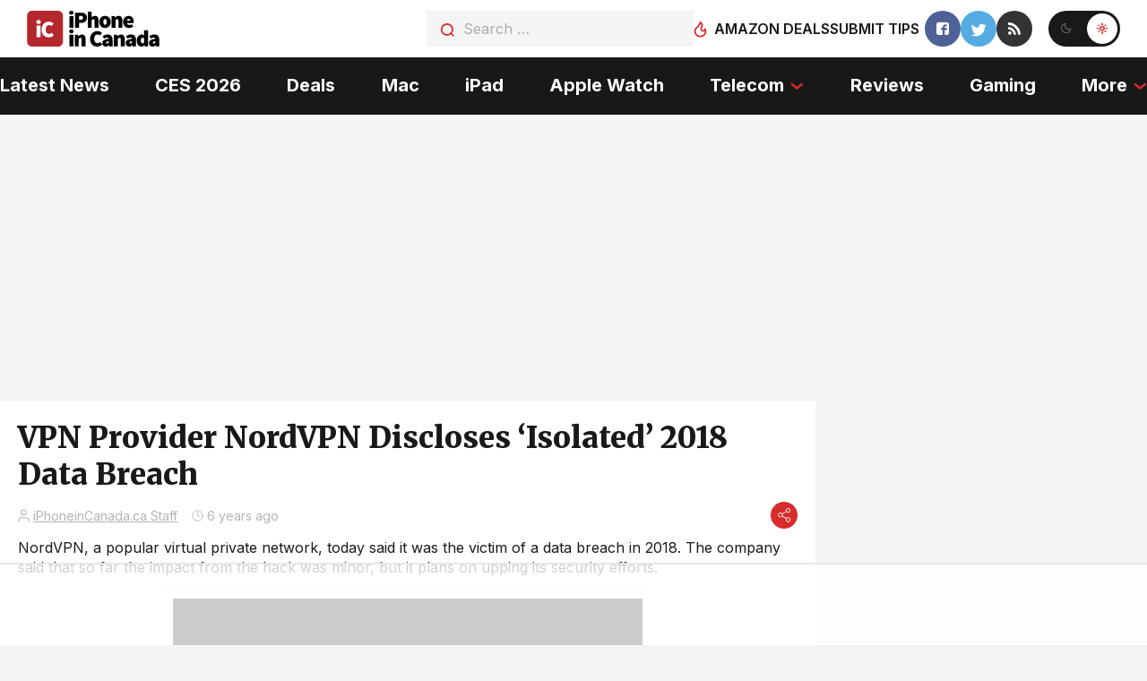

--- FILE ---
content_type: text/html
request_url: https://api.intentiq.com/profiles_engine/ProfilesEngineServlet?at=39&mi=10&dpi=936734067&pt=17&dpn=1&iiqidtype=2&iiqpcid=f547d753-8aea-4817-a79e-a8720bcaf3eb&iiqpciddate=1768934207538&pcid=3b4afdab-11b7-4d22-b8c5-fa07f250ea6a&idtype=3&gdpr=0&japs=false&jaesc=0&jafc=0&jaensc=0&jsver=0.33&testGroup=A&source=pbjs&ABTestingConfigurationSource=group&abtg=A&vrref=https%3A%2F%2Fwww.iphoneincanada.ca
body_size: 53
content:
{"abPercentage":97,"adt":1,"ct":2,"isOptedOut":false,"data":{"eids":[]},"dbsaved":"false","ls":true,"cttl":86400000,"abTestUuid":"g_f22afba7-b889-4187-8823-206f9550ed8c","tc":9,"sid":-787455364}

--- FILE ---
content_type: text/html; charset=utf-8
request_url: https://www.google.com/recaptcha/api2/aframe
body_size: 268
content:
<!DOCTYPE HTML><html><head><meta http-equiv="content-type" content="text/html; charset=UTF-8"></head><body><script nonce="rmJAWIoJV7C3Ehpj5tr59Q">/** Anti-fraud and anti-abuse applications only. See google.com/recaptcha */ try{var clients={'sodar':'https://pagead2.googlesyndication.com/pagead/sodar?'};window.addEventListener("message",function(a){try{if(a.source===window.parent){var b=JSON.parse(a.data);var c=clients[b['id']];if(c){var d=document.createElement('img');d.src=c+b['params']+'&rc='+(localStorage.getItem("rc::a")?sessionStorage.getItem("rc::b"):"");window.document.body.appendChild(d);sessionStorage.setItem("rc::e",parseInt(sessionStorage.getItem("rc::e")||0)+1);localStorage.setItem("rc::h",'1768934221979');}}}catch(b){}});window.parent.postMessage("_grecaptcha_ready", "*");}catch(b){}</script></body></html>

--- FILE ---
content_type: text/plain
request_url: https://rtb.openx.net/openrtbb/prebidjs
body_size: -228
content:
{"id":"7ca7c165-a23e-4b31-9be5-8605722b65a6","nbr":0}

--- FILE ---
content_type: text/plain
request_url: https://rtb.openx.net/openrtbb/prebidjs
body_size: -228
content:
{"id":"1598bbc4-2934-4bed-a0c7-b601ff5834d0","nbr":0}

--- FILE ---
content_type: text/plain
request_url: https://rtb.openx.net/openrtbb/prebidjs
body_size: -228
content:
{"id":"91c76820-181e-4dc9-8f36-127e470a9244","nbr":0}

--- FILE ---
content_type: text/plain
request_url: https://rtb.openx.net/openrtbb/prebidjs
body_size: -228
content:
{"id":"fb04891a-8468-40b2-8746-676417eaaac8","nbr":0}

--- FILE ---
content_type: text/plain
request_url: https://rtb.openx.net/openrtbb/prebidjs
body_size: -228
content:
{"id":"b6932741-9101-4c3a-962e-53fe6a1adb78","nbr":0}

--- FILE ---
content_type: text/plain
request_url: https://rtb.openx.net/openrtbb/prebidjs
body_size: -228
content:
{"id":"38370a81-0043-4864-b25b-23cc6bb872e6","nbr":0}

--- FILE ---
content_type: text/plain; charset=utf-8
request_url: https://ads.adthrive.com/http-api/cv2
body_size: 13145
content:
{"om":["00xbjwwl","04f5pusp","08189wfv","08298189wfv","08qi6o59","0a298vwq2wa","0av741zl","0avwq2wa","0b0m8l4f","0b2980m8l4f","0bb78cxw","0cpicd1q","0fe51d36-649c-42d2-aa17-a0fc92b7c8dc","0fhptxpv","0hly8ynw","0iyi1awv","0ji2lwgn","0n2987jwr7m","0p298ycs8g7","0pycs8g7","0r6m6t7w","0sm4lr19","0v298uxlbys","0vuxlbys","1","1011_302_56233468","1011_302_56233470","1011_302_56233474","1011_302_56233478","1011_302_56233481","1011_302_56233486","1011_302_56233491","1011_302_56233493","1011_302_56233555","1011_302_56233570","1011_302_56233616","1011_302_56233619","1011_302_56233668","1011_302_56273333","1011_302_56590573","1011_302_56590753","1011_302_56590846","1011_302_56651596","1011_302_56651862","1011_302_56924326","1011_302_57035134","1011_302_57035135","1011_302_57035137","1011_302_57035208","1011_302_57035274","1011_302_57050805","1011_302_57051015","101779_7764-1036210","1028_8728253","10310289136970_462615644","10310289136970_462615833","10310289136970_462792722","10310289136970_462793306","10310289136970_491345434","10310289136970_491345701","10310289136970_594028899","10310289136970_674713065","10310289136970_674713956","10339421-5836009-0","10339426-5836008-0","110_576777115309199355","11142692","11509227","11519008","11526010","11560071","11625846","11633448","11648495","11837166","1185:1610326628","1185:1610326728","1185:1610326732","11896988","12010080","12010084","12010088","12169133","12219633","12219634","124843_8","124844_21","124848_7","12552094","12850754","12850755","12850756","1374w81n","1453468","14xoyqyz","1501804","1610326628","1610326728","16x7UEIxQu8","17_23391182","17_23391206","17_23391224","17_23391296","17_24104633","17_24104687","17_24104693","17_24104708","17_24104714","17_24104726","17_24598434","17_24632114","17_24632115","17_24632117","17_24632120","17_24632123","17_24683311","17_24683312","17_24683316","17_24683317","17_24683319","17_24683322","17_24696311","17_24696320","17_24696328","17_24696334","17_24696335","17_24696337","17_24766946","17_24766952","17_24766955","17_24766959","17_24766968","17_24766969","17_24766970","17_24766971","17_24766974","17_24766977","17_24766984","17_24767202","17_24767215","17_24767217","17_24767222","17_24767223","17_24767226","17_24767234","17_24767241","17_24767244","17_24767245","17_24767248","17_24767249","17_24767257","17_24767531","17_24767538","18606d56-e28d-4992-a37f-c89ccaaa3d5d","1891/84814","192987dwrq3","1qlxu0yx","1qycnxb6","1zjn1epv","1zx7wzcw","202430_200_EAAYACogfp82etiOdza92P7KkqCzDPazG1s0NmTQfyLljZ.q7ScyBDr2wK8_","202d4qe7","206_262594","206_501281","206_549410","2132:45327625","2132:45327630","2132:45514349","2132:45563177","2132:45889829","2132:45999649","2132:46036511","2132:46039900","2132:46039901","2132:46039902","2132:46039943","2149:10868755","2149:12147059","2149:12156461","2179:585139266317201118","2179:587183202622605216","2179:588837179414603875","2179:588969843258627169","2179:590157627360862445","2179:594033992319641821","222tsaq1","2249:581439030","2249:614128649","2249:650628575","2249:650650503","2249:664731943","2249:691914577","2249:703999775","2249:746445237033","2307:00xbjwwl","2307:02fvliub","2307:0b0m8l4f","2307:0hly8ynw","2307:0pycs8g7","2307:14xoyqyz","2307:222tsaq1","2307:28u7c6ez","2307:2gev4xcy","2307:3o9hdib5","2307:4qxmmgd2","2307:4sgewasf","2307:4yevyu88","2307:61xc53ii","2307:6mrds7pc","2307:74scwdnj","2307:794di3me","2307:7a0tg1yi","2307:7cmeqmw8","2307:82ztrhy9","2307:8linfb0q","2307:8orkh93v","2307:98xzy0ek","2307:9nex8xyd","2307:9r15vock","2307:9t6gmxuz","2307:a566o9hb","2307:a7w365s6","2307:a7wye4jw","2307:amly29q7","2307:b5e77p2y","2307:bj4kmsd6","2307:bpecuyjx","2307:bu0fzuks","2307:bw5u85ie","2307:c1hsjx06","2307:c7mn7oi0","2307:cv2huqwc","2307:dif1fgsg","2307:fmmrtnw7","2307:fovbyhjn","2307:fphs0z2t","2307:fqeh4hao","2307:g49ju19u","2307:g749lgab","2307:gdh74n5j","2307:ge4000vb","2307:h0cw921b","2307:hf9ak5dg","2307:i1gs57kc","2307:j5j8jiab","2307:jq895ajv","2307:k28x0smd","2307:k5xe68og","2307:kecbwzbd","2307:khogx1r1","2307:klqiditz","2307:l2zwpdg7","2307:lu0m1szw","2307:lz23iixx","2307:min949in","2307:mznp7ktv","2307:nv0uqrqm","2307:o8icj9qr","2307:oe31iwxh","2307:of0pnoue","2307:ouycdkmq","2307:oz3ry6sr","2307:p3cf8j8j","2307:plth4l1a","2307:pnprkxyb","2307:r8esj0oh","2307:ralux098","2307:rrlikvt1","2307:rup4bwce","2307:s2ahu2ae","2307:sr32zoh8","2307:t2546w8l","2307:t83vr4jn","2307:thto5dki","2307:tty470r7","2307:uk9x4xmh","2307:uwki9k9h","2307:v4rfqxto","2307:vb16gyzb","2307:vkqnyng8","2307:vp295pyf","2307:w15c67ad","2307:w6xlb04q","2307:x420t9me","2307:x9yz5t0i","2307:xc88kxs9","2307:yy10h45c","2335a2cb-ec83-4e11-a65f-7b3fc2c0bc0e","23786257","2409_15064_70_80843559","2409_15064_70_86112923","2409_15064_70_86128401","2409_25495_176_CR52092918","2409_25495_176_CR52092919","2409_25495_176_CR52092920","2409_25495_176_CR52092921","2409_25495_176_CR52092922","2409_25495_176_CR52092923","2409_25495_176_CR52092956","2409_25495_176_CR52092957","2409_25495_176_CR52092958","2409_25495_176_CR52092959","2409_25495_176_CR52150651","2409_25495_176_CR52153849","2409_25495_176_CR52175340","2409_25495_176_CR52178314","2409_25495_176_CR52178315","2409_25495_176_CR52178316","2409_25495_176_CR52178325","2409_25495_176_CR52186411","2409_25495_176_CR52188001","244441761","24525570","24598437","246453835","24694813","24732878","25_0r6m6t7w","25_49i1fha2","25_52qaclee","25_53v6aquw","25_6ye5i5mb","25_87z6cimm","25_b2zbmeym","25_cfnass1q","25_oiltskn6","25_sgaw7i5o","25_utberk8n","25_v8qs0spo","25_x0hu8vfk","25_ynwg50ce","25zkgjsh","262594","26298r0zyqh","2636_1101777_7764-1036207","2636_1101777_7764-1036208","2636_1101777_7764-1036210","2662_200562_8166422","2662_200562_8166427","2662_200562_8168475","2662_200562_8168520","2662_200562_8168537","2662_200562_8168539","2662_200562_8168586","2662_200562_8172720","2662_200562_8172724","2662_200562_8182931","2662_200562_8182933","2662_200562_T26343991","2676:80070418","2676:85392588","2676:85402282","2676:85402287","2676:85402325","2676:85402407","2676:85661853","2676:85690521","2676:85690537","2676:85690696","2676:85702027","2676:85702036","2676:85702118","2676:86082701","2676:86082782","2676:86082794","2676:86082998","2676:86083012","2676:86083186","2676:86083195","2676:86088017","2676:86434473","2676:86434673","2676:86698030","2676:86698171","2676:86698238","2676:86698239","2676:86698258","2676:86698347","2676:86698441","26839018-b8f8-4876-9598-227272eaf2e5","2711_15051_12151096","2711_64_12147059","2711_64_12151096","2711_64_12156461","2711_64_12169133","2715_9888_262592","2715_9888_262594","2715_9888_440735","2715_9888_501281","2715_9888_521168","2729809prc8","286bn7o6","28925636","28929686","28933536","28u7c6ez","29402249","29414696","29414711","29414845","2974:8166422","2974:8168473","2974:8168475","2974:8168476","2974:8168519","2974:8168520","2974:8168537","2974:8168539","2974:8168540","2974:8168586","2974:8172728","2974:8172738","2974:8172741","29_695879898","2_206_554440","2eybxjpm","2gev4xcy","2h298dl0sv1","2kf27b35","2levso2o","2v2984qwpp9","2vx824el","2yor97dj","3018/c11dbe28a08b966db716325d892cb978","3018/cd2998e101b5f5d108a9d90e2bee2e18","30583865","306_24104663","306_24683317","306_24696337","306_24732878","306_24766949","306_24767215","306_24767217","306_24767248","306_24767562","306_24767577","308_125203_16","308_125204_12","31qdo7ks","32faeac8-95d9-48d0-8748-8741acc2e7ae","33144395","3335_25247_700109379","3335_25247_700109389","33419345","33419360","33419362","33603859","33604463","33605623","33610849","34182009","3490:CR52092921","3490:CR52092922","3490:CR52175339","3490:CR52178316","3490:CR52178325","3490:CR52212685","3490:CR52212687","3490:CR52212688","3490:CR52223710","3490:CR52223725","3490:CR52223938","3658_104255_k28x0smd","3658_104709_02fvliub","3658_104709_0llgkye7","3658_136236_fphs0z2t","3658_138741_T26317748","3658_15180_T26338217","3658_155735_0pycs8g7","3658_178855_m6ga279l","3658_586765_T26228402","3658_605572_c25uv8cd","3658_62450_61xc53ii","3658_629625_wu5qr81l","3658_67113_8linfb0q","3658_67113_b5e77p2y","3658_67113_bnef280p","3658_67113_l2zwpdg7","3658_78719_p3cf8j8j","3658_87799_c7mn7oi0","3658_87799_jq895ajv","3658_87799_t2546w8l","36_46_11063302","36_46_12147059","36_46_12156461","36edeb38-f750-44d6-9b67-84e898b77154","3702_139777_24765461","3702_139777_24765477","3702_139777_24765481","3702_139777_24765483","3702_139777_24765529","3702_139777_24765534","3702_139777_24765537","3702_139777_24765548","3702_139777_24765550","381513943572","39303318","39350186","39364467","3LMBEkP-wis","3a19xks2","3f1olgf0","3f2981olgf0","3gmymj0g","3ql09rl9","3v2n6fcp","3ws6ppdq","3x7t8epg","4083IP31KS13blueboheme_b2f04","4083IP31KS13blueboheme_e8e3c","40854655","409_189392","409_189405","409_192565","409_216326","409_216364","409_216366","409_216382","409_216384","409_216392","409_216396","409_216398","409_216402","409_216406","409_216408","409_216416","409_216506","409_220169","409_220336","409_220339","409_220344","409_220346","409_220359","409_220366","409_223589","409_223597","409_223599","409_225977","409_225978","409_225980","409_225982","409_225983","409_225987","409_225988","409_225990","409_225992","409_226312","409_226322","409_226326","409_226332","409_226334","409_226336","409_226342","409_226344","409_226346","409_226351","409_226352","409_226356","409_226361","409_226362","409_226366","409_226376","409_227223","409_227224","409_227226","409_227227","409_227239","409_228054","409_228065","409_228077","409_228110","409_228111","409_228115","409_228346","409_228349","409_228351","409_228354","409_228356","409_228362","409_228363","409_228367","409_228370","409_228373","409_228378","409_228380","409_228382","409_228385","409_230728","409_230737","409_231798","409_235504","409_235510","41315560","41614253","42071794","42171189","43163373","43919974","43919984","43919985","439246469228","43ij8vfd","43jaxpr7","44023623","440735","44629254","44_664ac11063302","45695609","45889829","458901553568","45999649","45999652","46038748","46_12156461","47192068","47850e4b-fd33-4633-b9a5-7263862adfbf","47869802","481703827","485027845327","48579735","48700636","48739106","487951","48877306","48968087","49039749","49065887","4941614","4941618","4947806","4972638","4972640","49869013","49869015","49f3bf0e-fc94-4852-aa2c-40219c2711d9","4aqwokyz","4fk9nxse","4qks9viz","4qxmmgd2","4sgewasf","4yevyu88","501281","501420","50479792","51372397","51372434","514819301","52136743","52136747","52137182","52141873","521_425_203499","521_425_203500","521_425_203501","521_425_203502","521_425_203504","521_425_203505","521_425_203506","521_425_203507","521_425_203508","521_425_203509","521_425_203514","521_425_203515","521_425_203516","521_425_203517","521_425_203518","521_425_203519","521_425_203520","521_425_203522","521_425_203523","521_425_203524","521_425_203525","521_425_203526","521_425_203527","521_425_203529","521_425_203534","521_425_203535","521_425_203536","521_425_203540","521_425_203542","521_425_203543","521_425_203544","521_425_203546","521_425_203608","521_425_203609","521_425_203611","521_425_203614","521_425_203615","521_425_203616","521_425_203617","521_425_203620","521_425_203621","521_425_203623","521_425_203624","521_425_203627","521_425_203629","521_425_203631","521_425_203632","521_425_203633","521_425_203634","521_425_203635","521_425_203636","521_425_203638","521_425_203645","521_425_203647","521_425_203651","521_425_203653","521_425_203655","521_425_203656","521_425_203658","521_425_203659","521_425_203660","521_425_203661","521_425_203662","521_425_203663","521_425_203664","521_425_203665","521_425_203671","521_425_203673","521_425_203674","521_425_203675","521_425_203676","521_425_203677","521_425_203678","521_425_203680","521_425_203681","521_425_203683","521_425_203684","521_425_203692","521_425_203693","521_425_203694","521_425_203695","521_425_203696","521_425_203698","521_425_203699","521_425_203700","521_425_203701","521_425_203702","521_425_203703","521_425_203704","521_425_203705","521_425_203706","521_425_203708","521_425_203709","521_425_203710","521_425_203711","521_425_203712","521_425_203713","521_425_203714","521_425_203715","521_425_203719","521_425_203724","521_425_203728","521_425_203729","521_425_203730","521_425_203731","521_425_203732","521_425_203733","521_425_203735","521_425_203736","521_425_203738","521_425_203740","521_425_203741","521_425_203742","521_425_203743","521_425_203744","521_425_203745","521_425_203748","521_425_203863","521_425_203864","521_425_203865","521_425_203866","521_425_203867","521_425_203868","521_425_203870","521_425_203871","521_425_203872","521_425_203874","521_425_203877","521_425_203878","521_425_203879","521_425_203880","521_425_203881","521_425_203882","521_425_203884","521_425_203885","521_425_203887","521_425_203889","521_425_203890","521_425_203892","521_425_203893","521_425_203896","521_425_203897","521_425_203898","521_425_203900","521_425_203901","521_425_203902","521_425_203905","521_425_203907","521_425_203908","521_425_203909","521_425_203912","521_425_203913","521_425_203916","521_425_203917","521_425_203918","521_425_203920","521_425_203921","521_425_203922","521_425_203924","521_425_203926","521_425_203928","521_425_203929","521_425_203930","521_425_203932","521_425_203933","521_425_203934","521_425_203935","521_425_203936","521_425_203938","521_425_203939","521_425_203940","521_425_203943","521_425_203946","521_425_203947","521_425_203949","521_425_203950","521_425_203952","521_425_203954","521_425_203956","521_425_203957","521_425_203959","521_425_203960","521_425_203961","521_425_203963","521_425_203965","521_425_203966","521_425_203967","521_425_203970","521_425_203973","521_425_203975","521_425_203976","521_425_203977","521_425_203978","521_425_203981","521_425_203982","52qaclee","5316_139700_09c5e2a6-47a5-417d-bb3b-2b2fb7fccd1e","5316_139700_1675b5c3-9cf4-4e21-bb81-41e0f19608c2","5316_139700_16b4f0e9-216b-407b-816c-070dabe05b28","5316_139700_16d52f38-95b7-429d-a887-fab1209423bb","5316_139700_21be1e8e-afd9-448a-b27e-bafba92b49b3","5316_139700_2fecd764-9cd3-4f14-b819-c5f009ce6090","5316_139700_3cdf5be4-408f-43d7-a14f-b5d558e7b1b2","5316_139700_4014d252-e477-437e-8071-e4ce88208de0","5316_139700_44d12f53-720c-4d77-aa3f-2c657f68dcfa","5316_139700_4d1cd346-a76c-4afb-b622-5399a9f93e76","5316_139700_4d537733-716f-4002-aa66-cf67fd3df349","5316_139700_5101955d-c12a-4555-89c2-be2d86835007","5316_139700_53a52a68-f2b1-43b7-bef4-56b9aa9addac","5316_139700_5af73b08-5c71-49b7-866f-704b064ed8fe","5316_139700_605bf0fc-ade6-429c-b255-6b0f933df765","5316_139700_68a521b0-30ee-4cfb-88fb-d16005cbe6ba","5316_139700_6aefc6d3-264a-439b-b013-75aa5c48e883","5316_139700_6c959581-703e-4900-a4be-657acf4c3182","5316_139700_709d6e02-fb43-40a3-8dee-a3bf34a71e58","5316_139700_70a96d16-dcff-4424-8552-7b604766cb80","5316_139700_70d9d4bf-0da5-4012-a8ac-4e2b9ae64c24","5316_139700_72add4e5-77ac-450e-a737-601ca216e99a","5316_139700_76cc1210-8fb0-4395-b272-aa369e25ed01","5316_139700_785a261b-3310-4495-9f65-5b3921938b3e","5316_139700_87802704-bd5f-4076-a40b-71f359b6d7bf","5316_139700_8f247a38-d651-4925-9883-c24f9c9285c0","5316_139700_90aab27a-4370-4a9f-a14a-99d421f43bcf","5316_139700_978023aa-d852-4627-8f12-684a08992060","5316_139700_a8ac655a-14ad-4f1a-ba03-9f5a49b9fdd8","5316_139700_af6bd248-efcd-483e-b6e6-148c4b7b9c8a","5316_139700_b154f434-c058-4c10-b81e-cf5fd1a4bd89","5316_139700_bd0b86af-29f5-418b-9bb4-3aa99ec783bd","5316_139700_bf4381ba-9efc-4946-a7b0-e8e9de47b55b","5316_139700_c200f4d4-619f-43c3-b1af-bd1598be4608","5316_139700_cbda64c5-11d0-46f9-8941-2ca24d2911d8","5316_139700_ccc82d0d-2f74-464a-80e9-da1afeab487e","5316_139700_d1c1eb88-602b-4215-8262-8c798c294115","5316_139700_e3299175-652d-4539-b65f-7e468b378aea","5316_139700_e57da5d6-bc41-40d9-9688-87a11ae6ec85","5316_139700_e819ddf5-bee1-40e6-8ba9-a6bd57650000","5316_139700_ea8ff64b-fb55-47cf-9f14-e9dc9c2f90dc","5316_139700_ed348a34-02ad-403e-b9e0-10d36c592a09","5316_139700_f3c12291-f8d3-4d25-943d-01e8c782c5d7","5316_139700_fa236cca-ca9a-4bf2-9378-bb88660c2c0e","5316_139700_feb43adb-e3f8-4d32-a55e-90cab0ee0c6e","53v6aquw","549258659","549410","55092222","55101626","5510:c88kaley","5510:cymho2zs","5510:kecbwzbd","5510:l6b7c4hm","5510:mznp7ktv","5510:ouycdkmq","5510:quk7w53j","5510:t393g7ye","5510:znl4u1zy","55110218","55116643","55167461","55221385","55344633","553781221","553781814","553782314","554465","5563_66529_OADD2.10239395032611_1MW8PI9WDY5JEJ7HC","5563_66529_OADD2.7284328140866_1BGO6DQ8INGGSEA5YJ","5563_66529_OADD2.7284328140867_1QMTXCF8RUAKUSV9ZP","5563_66529_OADD2.7284328163393_196P936VYRAEYC7IJY","5563_66529_OADD2.7353040902703_13KLDS4Y16XT0RE5IS","5563_66529_OADD2.7353040902704_12VHHVEFFXH8OJ4LUR","5563_66529_OADD2.7353135342683_1C1R07GOEMYX1FANED","5563_66529_OADD2.7353135342693_1BS2OU32JMDL1HFQA4","5563_66529_OADD2.7353135343668_1BTJB8XRQ1WD0S0520","5563_66529_OADD2.7353135343868_1E1TPI30KD80KE1BFE","5563_66529_OADD2.7353135343872_1LKTBFPT7Z9R6TVGMN","5563_66529_OAIP.4d6d464aff0c47f3610f6841bcebd7f0","5563_66529_OAIP.9fe96f79334fc85c7f4f0d4e3e948900","5563_66529_OPHS.3/nmwvNYxdR4pQ474C474","55726028","557_409_216366","557_409_216396","557_409_216486","557_409_216487","557_409_216602","557_409_216606","557_409_220139","557_409_220149","557_409_220159","557_409_220173","557_409_220332","557_409_220333","557_409_220334","557_409_220338","557_409_220343","557_409_220344","557_409_220346","557_409_220354","557_409_220364","557_409_220366","557_409_220368","557_409_223589","557_409_223593","557_409_223599","557_409_225988","557_409_225990","557_409_225992","557_409_226311","557_409_226312","557_409_228054","557_409_228055","557_409_228057","557_409_228059","557_409_228064","557_409_228065","557_409_228103","557_409_228105","557_409_228115","557_409_228348","557_409_228349","557_409_228351","557_409_228354","557_409_228356","557_409_228363","557_409_228370","557_409_230731","557_409_235268","557_409_235270","557_409_235277","557_409_235504","557_409_235510","557_409_235548","558_93_61xc53ii","558_93_cv2huqwc","558_93_fovbyhjn","558_93_sfg1qb1x","55965333","560_74_18236227","560_74_18236268","560_74_18236270","560_74_18268083","560_74_18298350","5626536529","5626560399","56341213","5636:12023788","5636:12023789","56635908","56635945","56635955","5670:8168473","5670:8168475","5670:8168537","5670:8168539","5670:8168540","5670:8172741","56794606","567_269_2:3528:19843:32507","57149985","5726507783","576777115309199355","579121053608376283","58117282","583652883178231326","587183202622605216","58934cb8-7cc3-4eeb-8a83-0d9ec26dd72f","593674671","59664236","59664278","59665059","59751535","59751572","59873208","59873214","59873222","59873223","59873224","59873227","59873230","5989_1799740_703653677","5989_1799740_703656485","5989_1799740_703671438","5989_1799740_703673103","5989_1799740_703680594","5989_1799740_704067611","5989_1799740_704078402","5989_1799740_704085924","5989_1799740_704089220","5989_84349_553781220","5989_84349_553781814","5C0Pe45NTdKX6ZB21WlRBQ","5a1b7e45-e619-47c6-833a-51765586be08","5eduqghr","5ia3jbdy","5mh8a4a2","5sfc9ja1","600618969","60146355","6026507537","6026575875","60360546","60485583","605367462","605367463","60618611","60638194","609577512","60f5a06w","61102880","61210708","61210719","61213159","61213355","61456734","61524915","618576351","618653722","618876699","618980679","61900466","619089559","61916211","61916223","61916225","61916229","61932920","61932925","61932933","61932948","61932957","61949616","61ow0qf3","61xc53ii","62019442","62019681","62019933","62187798","6226505231","6226505239","6226508011","6226530649","6226534291","6226534791","6226543715","62298xhcfc5","62494936","6250_66552_1078081054","6250_66552_1112487743","6250_66552_1126497634","6250_66552_663113723","6250_66552_663149913","6250_66552_873834986","6250_66552_917052004","6250_66552_917072004","6250_66552_T26308731","6250_66552_T26310990","6250_66552_T26312052","627225143","627227759","627290883","627309156","627309159","627506494","628015148","628086965","628153053","628222860","628223277","628360579","628360582","62839677","628444259","628444349","628444433","628444436","628444439","628456307","628456310","628456382","628456391","628456403","628622163","628622166","628622172","628622178","628622241","628622244","628622247","628622250","628683371","628687043","628687157","628687460","628687463","628803013","628841673","628990952","629007394","629009180","629167998","629168001","629168010","629168565","629171196","629171202","629255550","629350437","62946736","62946743","62946748","62977989","62978284","62978299","62978305","62981075","629817930","62981822","62987257","62987415","62994970","629984747","630137823","63061259","63393c52-be76-4bda-8a76-e9c98a876272","6365_61796_552776625106","6365_61796_685193681490","6365_61796_685193681499","6365_61796_725871022959","6365_61796_734855335142","6365_61796_742174851279","6365_61796_776960498595","6365_61796_784844652399","6365_61796_784880263591","6365_61796_784880274628","6365_61796_784880274655","6365_61796_784880275657","6365_61796_785325848871","6365_61796_785326944429","6365_61796_785326944621","6365_61796_785326944648","6365_61796_785326960710","6365_61796_785326960767","6365_61796_785451798380","6365_61796_785452881104","6365_61796_785452909130","6365_61796_787899938827","6365_61796_790184873191","6365_61796_790184873197","6365_61796_790184873203","6365_61796_790703534099","6365_61796_790703534108","6365_61796_790703534132","6365_61796_791179284394","6365_61796_793265965893","6365_61796_793303452385","6365_61796_793303452475","6365_61796_793303452619","6365_61796_793379544932","6365_61796_793381057673","6365_61796_793381057802","6365_61796_793381058051","6365_61796_793381067213","63barbg1","63gwykf6","63t6qg56","640770250","651637459","651637461","651637462","652348584","652348592","6547_67916_9TCSOwEsPpj3UxXmQ8Fw","6547_67916_Kk6RcbKvKSZYrP0pTH38","6547_67916_WbXuLauYOscYWojaSZTB","6547_67916_eAtPdfNvCZ7yDd5jEUtn","6547_67916_hMjP0Mh7GGxMkkJsunWc","6547_67916_jy0mJlchYxYupuLh9VOJ","6547_67916_mrx0exLT1qu20jwORUFy","6547_67916_rxBvqZTvqhwynreWVqTT","6547_67916_vTMRifELahdF3RdONWmC","6547_67916_w8S5lAVFpEBpuw0hPK1A","659216891404","659713728691","663293679","663293761","66_2talke8jld8img5yutvv","66_gkzoa5mgrejlsq0uj96j","670_9916_462615644","670_9916_674713065","670_9916_674713956","673375558002","67swazxr","680574929","680597458938","680_99480_605367463","680_99480_605367469","680_99480_605367472","680_99480_700109391","688078501","690_99485_1610326628","690_99485_1610326728","695879872","695879875","695879895","695879898","695879935","696332890","697189859","697189861","697189873","697189874","697189885","697189892","697189922","697189924","697189925","697189927","697189930","697189949","697189950","697189959","697189960","697189963","697189965","697189968","697189974","697189980","697189982","697189984","697189985","697189989","697189991","697189993","697189994","697189999","697190003","697190004","697190006","697190007","697190010","697190012","697190014","697190019","697190037","697190042","697190050","697190055","697190072","697190099","697199588","697199614","697525780","697525781","697525791","697525793","697525795","697525805","697525808","697525824","697525832","697876985","697876986","697876988","697876994","697876997","697876998","697876999","697877001","697893112","699012039","699183154","699183155","699467623","699554059","6996f45b-4878-4363-bf73-29facd424e6e","699813340","699824707","6hye09n0","6l96h853","6mj57yc0","6mrds7pc","6mwqcsi8","6qy0hs97","6rbncy53","6vk2t4x3","6zt4aowl","700109379","700109383","700109389","700109393","701048419","701148304","701276081","701278088","702423494","702759441","702759566","702759673","702759717","703651577","703658870","703930635","704089220","704127205","704475669","704890558","705161643","705415296","705439993364","705639509","70_79482212","70_80843558","70_80843559","70_80843562","70_83443879","70_83443883","70_83447795","70_83447996","70_85402272","70_85402305","70_85402410","70_85472861","70_85473586","70_85661854","70_85690537","70_86128400","70_86128401","70_86470584","70_86470626","70_86698138","70_86735974","719550230813","720334064632","720334091472","720334099872","721118707818","724272994705","730866710390","7354_111700_86509222","7354_138543_85808988","7354_138543_85809016","7354_229128_86128400","7414_121891_5707757","7414_121891_5707783","7414_121891_5790797","74243_74_18268080","74243_74_18268083","7488qws5","748sjj5n","74987676","74987692","74_674713956","74scwdnj","7570babd-93db-4850-aee4-6b1c4f75464f","7692264a-6140-4139-98c2-3642adafea89","7764-1036203","7764-1036204","7764-1036205","7764-1036206","7764-1036207","7764-1036208","7764-1036209","7764-1036210","7764-1036211","7764-1036215","786935973586","78827816","78827832","790184873197","790184873203","790703534069","790703534108","792984di3me","793303802137","793565561664","793599882442","793600781938","793678246724","793678969346","79482219","794di3me","7969_149355_41269682","7969_149355_45543635","7969_149355_45562714","7969_149355_45695609","7969_149355_45875343","7969_149355_45889829","7969_149355_45901335","7969_149355_45919811","7969_149355_45999649","7969_149355_45999652","7969_149355_46036624","7969_149355_46039506","7969_149355_46039897","7969_149355_46039900","7a0tg1yi","7cmeqmw8","7d22e9c3-ec91-450a-8500-759a0e1e8508","7fc6xgyo","7nnanojy","7qIE6HPltrY","7sf7w6kh","7vplnmf7","80070418","80070426","80070448","80843556","80ec5mhd","814nwzqa","8152859","8152879","8153732","8153741","8154360","8154361","8154364","8154367","8161137","8166427","8168539","8168540","8172731","8172741","82133853","82133858","82133859","82286850","82_7764-1036208","82_7764-1036209","82_7764-1036210","82_7764-1036211","82ubdyhk","82ztrhy9","8341_230731_579199547309811353","8341_230731_579593739337040696","8341_230731_585139266317201118","8341_230731_587183202622605216","8341_230731_588366512778827143","8341_230731_588837179414603875","8341_230731_588969843258627169","8341_230731_589318202881681006","8341_230731_590157627360862445","83443027","83443800","83443804","83443874","83443879","83443883","83443885","83443888","83443889","83447183","83447795","83447798","83448003","84578111","84578122","84578143","84578144","85402401","85444959","85444966","85943196","85943199","85954280","86082706","86128401","86470583","86470584","86509222","86509224","86509226","86509229","86698030","86698256","8h0jrkwl","8h2982gdw0u","8i63s069","8linfb0q","8mv3pfbo","8orkh93v","8r5x1f61","8w4klwi4","9057/0328842c8f1d017570ede5c97267f40d","9057/211d1f0fa71d1a58cabee51f2180e38f","90_12552094","90_12837806","90_12850756","91950665","91950669","91950670","9374745","94uuso8o","94wxrkhm","96srbype","97_8152859","97_8152878","97_8152879","97fzsz2a","989e3c86-acb1-4e56-ba98-1f33ae1970c4","9925w9vu","9e077fa3-ab32-4bbc-90b5-f124d083ce27","9e1x2zdt","9e2981x2zdt","9krcxphu","9mspm15z","9nex8xyd","9r15vock","9rvsrrn1","9s298vxomve","9t6gmxuz","9vtd24w4","9wmwe528","9y91aee3","9yffr0hr","HFN_IsGowZU","J0oHAwAc5lQ","LQVfri5Y2Fs","LXINXrexAqQ","QWY4kDSWU2M","Wwx9FvKWz5o","YM34v0D1p1g","YlnVIl2d84o","ZdoHheqjRjCfrCOIxfejkQ","a0637yz2","a0oxacu8","a1rkyh5o","a1vt6lsg","a41e23a3-5273-46d0-88d2-4a06d9a63e11","a566o9hb","a7w365s6","a7wye4jw","a97559ee-ec83-404a-bcc2-e74a0b981c4d","a_LUskvSukE","amly29q7","ascierwp","avbnqcx8","aw5w3js1","axw5pt53","b3sqze11","b57e853a-4b38-4a8f-9962-cb1ce012d0a8","b5e77p2y","b5h6ex3r","b92980cwbcd","b9fa4818-c991-4617-9e6b-559767e1c89b","bd36bdd9-80b4-4dfb-8d59-81beb0fcd406","be4hm1i2","bf581a0a-9fe3-41d8-ae48-83c5ce026d31","bhcgvwxj","bj298uitpum","bj4kmsd6","blXOWD88304","bmvwlypm","bn278v80","bnef280p","bpecuyjx","bpwmigtk","bu0fzuks","bvhq38fl","bw5u85ie","bwwbm3ch","bzp9la1n","c-Mh5kLIzow","c1hsjx06","c22985uv8cd","c256fcff-0c43-4858-b38b-5ef960325b19","c25uv8cd","c3dhicuk","c7298mn7oi0","c75hp4ji","c7mn7oi0","c7z0h277","c88kaley","cbg18jr6","cc4a4imz","cd29840m5wq","cd40m5wq","cfnass1q","cg7xzuir","ckjf5xr6","cr-6jhktqtnu9vd","cr-96xuyi1yu8rm","cr-96xuyi4vu8rm","cr-97pzzgzrubqk","cr-98qx3d4yubqk","cr-98qy2h5qubqk","cr-98ru5j2subxf","cr-98uyyd8tu8rm","cr-98xw3lzvubxf","cr-98xywk4uu9xg","cr-98xywk4vu8rm","cr-98xywk4vubxf","cr-9cqtwg2w2brhwz","cr-9cqtzf5wveri02","cr-9hxzbqc08jrgv2","cr-Bitc7n_p9iw__vat__49i_k_6v6_h_jce2vj5h_KnXNU4yjl","cr-a7fjhtetu9vd","cr-a9s2xe6vubwj","cr-a9s2xe6yubwj","cr-a9s2xe7rubwj","cr-a9s2xe8tubwj","cr-a9s2xf0uubwj","cr-a9s2xf1tubwj","cr-a9s2xf8vubwj","cr-a9s2xg0wubwj","cr-a9s2xgzrubwj","cr-aaqt0j4tubwj","cr-aaqt0j7wubwj","cr-aaqt0k1pubwj","cr-aaqt0k1vubwj","cr-aaqt0kzrubwj","cr-aav1zg0qubwj","cr-aav1zg0wubwj","cr-aav1zg1rubwj","cr-aav22g0subwj","cr-aav22g0wubwj","cr-aav22g1pubwj","cr-aav22g2rubwj","cr-aav22g2tubwj","cr-aav22g2wubwj","cr-aav22g3uubwj","cr-aavwye0vubwj","cr-aavwye0wubwj","cr-aavwye1pubwj","cr-aavwye1subwj","cr-aavwye1uubwj","cr-aawz2m3pubwj","cr-aawz2m3vubwj","cr-aawz2m3xubwj","cr-aawz2m3yubwj","cr-aawz2m4qubwj","cr-aawz2m4rubwj","cr-aawz2m4yubwj","cr-aawz2m5xubwj","cr-aawz2m7uubwj","cr-aawz3f0pubwj","cr-aawz3f0uubwj","cr-aawz3f0wubwj","cr-aawz3f1rubwj","cr-aawz3f1subwj","cr-aawz3f1yubwj","cr-aawz3f2tubwj","cr-aawz3f3qubwj","cr-aawz3f3uubwj","cr-aawz3f3xubwj","cr-aawz3fzrubwj","cr-aawz3i2xubwj","cr-aawz3i5rubwj","cr-aawz3i6wubwj","cr-ej81irimu9vd","cr-gaqt1_k4quarexzqntt","cr-gaqt1_k4quarey3qntt","cr-h6q46o706lrgv2","cr-j608wonbuatj","cr-k1raq3v1u9vd","cr-kdbg31hpu9vd","cr-kdbg31hpuatj","cr-kmwqv7hguatj","cr-kz4ol95lu9vd","cr-kz4ol95lubwe","cr-lg354l2uvergv2","cr-nv6lwc1iu9vd","cr-nv6lwc1iuatj","cr-r5fqbsarubwe","cr-rwx21niku9vd","cr-sk1vaer4u9vd","cr-sk1vaer4ubwe","cr-vq1c39jxubxe","cr-wm8psj6gu9vd","cr-wm8psj6gubwe","cv2huqwc","cymho2zs","czt3qxxp","d4pqkecm","d8ijy7f2","d8xpzwgq","dc9iz3n6","ddd2k10l","de66hk0y","dea7uaiq","dg2WmFvzosE","dif1fgsg","dl298hzctga","dpjydwun","dsugp5th","dt298tupnse","dv298tg948u","dvtg948u","e0c9wt9k","e1a2wlmi","e2c76his","e38qsvko","eaijkuv8","eb66c6ef-353b-49db-894f-22681bc03a20","eb9vjo1r","ebbb7c47-8b90-49b6-a492-93ba18384640","ed5kozku","eiqtrsdn","ek298ocpzhh","ekocpzhh","extremereach_creative_76559239","f0d75147-a707-4823-8362-5f7436b2bc05","f1e9l6bu","f3298craufm","f3craufm","f46gq7cs","f9298zmsi7x","f9zmsi7x","fcn2zae1","fd001957-2391-4f9b-8e09-56cacbbb56ff","fd298ujxvyb","fdos2pfx","fdujxvyb","fe5ad832-219f-48fd-b26c-83f2d8cc4f62","feueU8m1y4Y","ffdb91a3-287d-4392-b7c9-d955158fb21a","flkujnnr","fmmrtnw7","fovbyhjn","fp298hs0z2t","fphs0z2t","fw298po5wab","fwpo5wab","fy298bdgtuw","fybdgtuw","g49ju19u","g529811rwow","g729849lgab","g749lgab","gGwpyzK9_Ac","ge4000vb","ge4kwk32","gis95x88","gnalgf6a","gnm8sidp","gpx7xks2","gsez3kpt","h0cw921b","h0zwvskc","h32sew6s","h4d8w3i0","h7jwx0t5","h829828fwf4","h9sd3inc","hPuTdMDQS5M","hc3zwvmz","hcrgit3p","hdu7gmx1","heyp82hb","hf2989ak5dg","hf9ak5dg","hf9btnbz","hi8yer5p","hr2985uo0z9","hr5uo0z9","hu2988cf63l","hvwa16lq","hxxrc6st","hz298qgol41","hzonbdnu","i776wjt4","i7sov9ry","i8q65k6g","i9b8es34","in3ciix5","it298aqmlds","iu298ueobqd","iuueobqd","iw3id10l","j1nt89vs","j39smngx","j4r0agpc","j54y0rcp","j5j8jiab","j5l7lkp9","j6rba5gh","ja1u9hy9","jci9uj40","jd035jgw","jonxsolf","jox7do5h","jq298895ajv","jq895ajv","jr169syq","jsu57unw","jz298sj79p7","jzqxffb2","k0csqwfi","k28x0smd","ke298clz3yy","kecbwzbd","kk5768bd","klqiditz","ksrdc5dk","ku298ay3clk","kv2blzf2","kwb8iur1","kz8629zd","l2j3rq3s","l2zwpdg7","lc298408s2k","lc408s2k","ldnbhfjl","ldv3iy6n","ll8m2pwk","lmkhu9q3","ls74a5wb","ltkghqf5","lu0m1szw","m34utsc8","m4298xt6ckm","m4xt6ckm","m6ga279l","m9tz4e6u","mf2989hp67j","mg298e0qgfb","min949in","miviblrd","mk19vci9","mmczbw1f","mmr74uc4","msspibow","mtsc0nih","mvtp3dnv","mw298wkdj9h","mwwkdj9h","mznp7ktv","n02986kpcfp","n1298nubick","n1nubick","n3egwnq7","n9sgp7lz","nativetouch-32507","ncfr1yiw","np9yfx64","nww7g1ha","o1298jh90l5","o5xj653n","o6aixi0z","o705c5j6","o8icj9qr","oawhpt33","oc298zmkbuu","ocnesxs5","oe31iwxh","ofoon6ir","op3f6pcp","ot91zbhz","ouycdkmq","ov298eppo2h","oxs5exf6","oy3b9yzx","oz3ry6sr","ozdii3rw","p3cf8j8j","p9298jaajrc","pagvt0pd","pco6e0vw","pi2986u4hm4","pi6u4hm4","piwneqqj","pl298th4l1a","plth4l1a","pnprkxyb","prq4f8da","pug4sba4","pv298u20l8t","pvu20l8t","pxjRKdM1cbg","pz298b03410","q0nt8p8d","q67hxR5QUHo","q9I-eRux9vU","q9plh3qd","qaoxvuy4","qeds4xMFyQE","qen3mj4l","qffuo3l3","qhj5cnew","qj298rjt3pn","qjfdr99f","qjinld2m","qjrjt3pn","qq298vgscdx","qqj2iqh7","qqvgscdx","quk7w53j","qx298169s69","qx298yinqse","qxyinqse","r3298co354x","r3co354x","r68ur1og","r747h5eh","r8esj0oh","ralux098","riaslz7g","rk5pkdan","rmttmrq8","rqqpcfh9","rrlikvt1","rup4bwce","rxj4b6nw","s2ahu2ae","s42om3j4","s4s41bit","s6pbymn9","sd29844zwsa","sdodmuod","sfg1qb1x","sgjbwyj0","so298mmz1rg","sr32zoh8","sslkianq","st298jmll2q","t2298546w8l","t2298dlmwva","t2546w8l","t2dlmwva","t393g7ye","t4x5h4hw","t4zab46q","t58zjs8i","t5kb9pme","t62989sf2tp","t79r9pdb","ta3n09df","thto5dki","ti0s3bz3","tp444w6e","tsf8xzNEHyI","tt298y470r7","tvhhxsdx","ty298a88pf0","u6298m6v3bh","u6m6v3bh","u7pifvgm","u863nap5","uda4zi8x","uhebin5g","ujqkqtnh","uk9x4xmh","uq0uwbbh","uqk9ow4n","ut42112berk8n","utberk8n","uwki9k9h","uy5wm2fg","v229824plyd","v4rfqxto","v6298jdn8gd","v6jdn8gd","v9k6m2b0","vbivoyo6","vcM8rpv0JNE","vew4by92","vf42112vpfnp8","vkqnyng8","vnZcrDD2Vd0","vp295pyf","w15c67ad","w5298et7cv9","w5et7cv9","w82ynfkl","w9lu3v5o","wFBPTWkXhX8","wOV6eUJmQUo","wix9gxm5","wk8exctl","wn2a3vit","wt0wmo2s","wt2980wmo2s","wu5qr81l","wvye2xa9","wzzwxxwa","x21s451d","x3nl5llg","x4jo7a5v","x9yz5t0i","xb298w1u79v","xbw1u79v","xdaezn6y","xe7etvhg","xi2980pzcw8","xjq9sbpc","xm17wwex","xm7xmowz","xtxa8s2d","xuvzKkkMR32JMq_l-DP26g","xwhet1qh","xz9ajlkq","xzwdm9b7","y2298b8ch3z","ya4kstni","ybgpfta6","yl9likui","yn298wg50ce","yy10h45c","yy29810h45c","z68m148x","z8hcebyi","z9yv3kpl","zaiy3lqy","zfexqyi5","zi298bvsmsx","zibvsmsx","ziox91q0","znl4u1zy","zpm9ltrh","zq29891ppcm","zq91ppcm","zs4we7u0","zvdz58bk","zw6jpag6","zxl8as7s","7979132","7979135"],"pmp":[],"adomains":["1md.org","a4g.com","about.bugmd.com","acelauncher.com","adameve.com","adelion.com","adp3.net","advenuedsp.com","aibidauction.com","aibidsrv.com","akusoli.com","allofmpls.org","arkeero.net","ato.mx","avazutracking.net","avid-ad-server.com","avid-adserver.com","avidadserver.com","aztracking.net","bc-sys.com","bcc-ads.com","bidderrtb.com","bidscube.com","bizzclick.com","bkserving.com","bksn.se","brightmountainads.com","bucksense.io","bugmd.com","ca.iqos.com","capitaloneshopping.com","cdn.dsptr.com","clarifion.com","clean.peebuster.com","cotosen.com","cs.money","cwkuki.com","dallasnews.com","dcntr-ads.com","decenterads.com","derila-ergo.com","dhgate.com","dhs.gov","digitaladsystems.com","displate.com","doyour.bid","dspbox.io","envisionx.co","ezmob.com","fla-keys.com","fmlabsonline.com","g123.jp","g2trk.com","gadgetslaboratory.com","gadmobe.com","getbugmd.com","goodtoknowthis.com","gov.il","grosvenorcasinos.com","guard.io","hero-wars.com","holts.com","howto5.io","http://bookstofilm.com/","http://countingmypennies.com/","http://fabpop.net/","http://folkaly.com/","http://gameswaka.com/","http://gowdr.com/","http://gratefulfinance.com/","http://outliermodel.com/","http://profitor.com/","http://tenfactorialrocks.com/","http://vovviral.com/","https://instantbuzz.net/","https://www.royalcaribbean.com/","ice.gov","imprdom.com","justanswer.com","liverrenew.com","longhornsnuff.com","lovehoney.com","lowerjointpain.com","lymphsystemsupport.com","meccabingo.com","media-servers.net","medimops.de","miniretornaveis.com","mobuppsrtb.com","motionspots.com","mygrizzly.com","myiq.com","myrocky.ca","national-lottery.co.uk","nbliver360.com","ndc.ajillionmax.com","nibblr-ai.com","niutux.com","nordicspirit.co.uk","notify.nuviad.com","notify.oxonux.com","own-imp.vrtzads.com","paperela.com","paradisestays.site","parasiterelief.com","peta.org","pfm.ninja","photoshelter.com","pixel.metanetwork.mobi","pixel.valo.ai","plannedparenthood.org","plf1.net","plt7.com","pltfrm.click","printwithwave.co","privacymodeweb.com","rangeusa.com","readywind.com","reklambids.com","ri.psdwc.com","royalcaribbean.com","royalcaribbean.com.au","rtb-adeclipse.io","rtb-direct.com","rtb.adx1.com","rtb.kds.media","rtb.reklambid.com","rtb.reklamdsp.com","rtb.rklmstr.com","rtbadtrading.com","rtbsbengine.com","rtbtradein.com","saba.com.mx","safevirus.info","securevid.co","seedtag.com","servedby.revive-adserver.net","shift.com","simple.life","smrt-view.com","swissklip.com","taboola.com","tel-aviv.gov.il","temu.com","theoceanac.com","track-bid.com","trackingintegral.com","trading-rtbg.com","trkbid.com","truthfinder.com","unoadsrv.com","usconcealedcarry.com","uuidksinc.net","vabilitytech.com","vashoot.com","vegogarden.com","viewtemplates.com","votervoice.net","vuse.com","waardex.com","wapstart.ru","wdc.go2trk.com","weareplannedparenthood.org","webtradingspot.com","www.royalcaribbean.com","xapads.com","xiaflex.com","yourchamilia.com"]}

--- FILE ---
content_type: text/plain
request_url: https://rtb.openx.net/openrtbb/prebidjs
body_size: -228
content:
{"id":"d0f8e198-70ad-49f6-8422-d3f12ca5d3c0","nbr":0}

--- FILE ---
content_type: text/plain
request_url: https://rtb.openx.net/openrtbb/prebidjs
body_size: -86
content:
{"id":"2cf36ca4-0f1c-41ab-bc51-cc1cbf19b7a0","nbr":0}

--- FILE ---
content_type: text/plain
request_url: https://rtb.openx.net/openrtbb/prebidjs
body_size: -228
content:
{"id":"6513a519-b9ad-4e8b-93d1-7e256412c15a","nbr":0}

--- FILE ---
content_type: text/plain; charset=UTF-8
request_url: https://at.teads.tv/fpc?analytics_tag_id=PUB_17002&tfpvi=&gdpr_consent=&gdpr_status=22&gdpr_reason=220&ccpa_consent=&sv=prebid-v1
body_size: 56
content:
NjI1YThlMTktMmU0MC00ODhiLWJlOTEtNWNkZGQyM2I1YmJkIzEtOQ==

--- FILE ---
content_type: text/plain
request_url: https://rtb.openx.net/openrtbb/prebidjs
body_size: -228
content:
{"id":"c7419c13-6b6c-4bde-839a-52e24edfa894","nbr":0}

--- FILE ---
content_type: text/plain
request_url: https://rtb.openx.net/openrtbb/prebidjs
body_size: -228
content:
{"id":"00ab53fc-8206-4efc-b4c4-546662bd628f","nbr":0}

--- FILE ---
content_type: text/plain
request_url: https://rtb.openx.net/openrtbb/prebidjs
body_size: -228
content:
{"id":"dde617b4-ed29-41ff-80d1-6acc81a2af7f","nbr":0}

--- FILE ---
content_type: text/plain
request_url: https://rtb.openx.net/openrtbb/prebidjs
body_size: -228
content:
{"id":"4ef49c50-af67-4083-adde-3f404ec821fb","nbr":0}

--- FILE ---
content_type: text/plain
request_url: https://rtb.openx.net/openrtbb/prebidjs
body_size: -228
content:
{"id":"8018ebba-fa0d-4927-a10e-aa74d1a59864","nbr":0}

--- FILE ---
content_type: text/plain
request_url: https://rtb.openx.net/openrtbb/prebidjs
body_size: -228
content:
{"id":"f4f6b8fa-ccd0-4333-8956-f70ed14568ba","nbr":0}